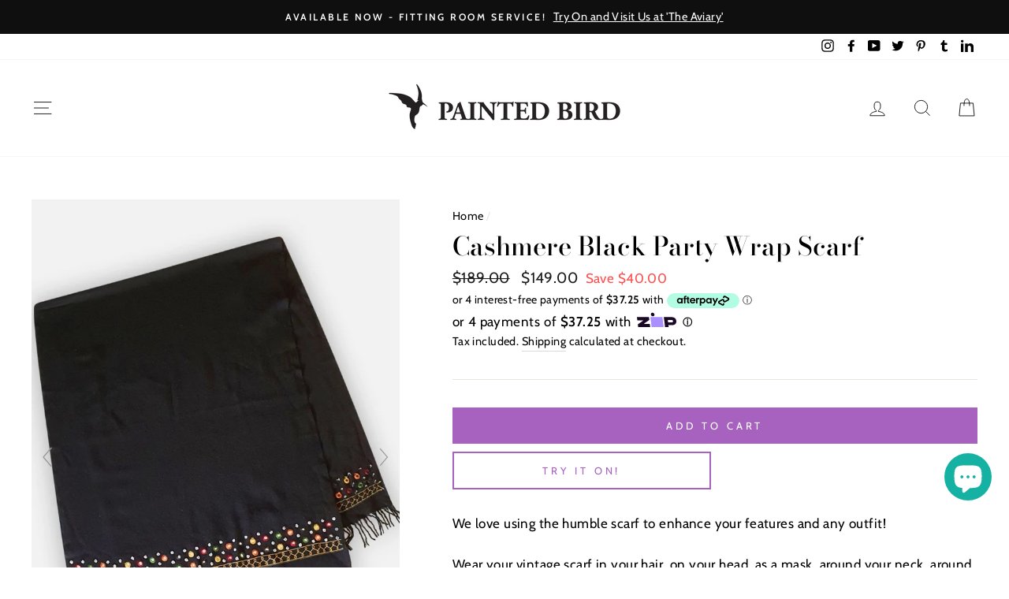

--- FILE ---
content_type: text/javascript; charset=utf-8
request_url: https://paintedbird.nz/products/cashmere-black-party-wrap-scarf.js
body_size: 1064
content:
{"id":6578592481373,"title":"Cashmere Black Party Wrap Scarf","handle":"cashmere-black-party-wrap-scarf","description":"\u003cp\u003eWe love using the humble scarf to enhance your features and any outfit!\u003c\/p\u003e\n\u003cp\u003eWear your vintage scarf in your hair, on your head, as a mask, around your neck, around your wrist, your waist or handbag!\u003c\/p\u003e\n\u003cp\u003eSo many designs and colours to collect in a gorgeous bundle of vintage fabric goodness - you choose to 'Be your own Bird' wearing Painted Bird accessories. \u003c\/p\u003e\n\u003cp\u003eDon't forget, there is only one of each of our products, so make this piece yours TODAY!\u003cbr\u003e\u003c\/p\u003e\n\u003cp\u003e\u003cstrong\u003eCirca:\u003c\/strong\u003e 1940 - 2000\u003cstrong\u003e\u003cbr\u003e\u003c\/strong\u003e\u003cstrong\u003eOrigin\u003c\/strong\u003e: Private Collection\u003cbr\u003e\u003cstrong\u003eLabel:\u003c\/strong\u003e na\u003cbr\u003e\u003cstrong\u003e\u003cbr\u003eFabric:\u003c\/strong\u003e Cashmere\u003cstrong\u003e\u003cbr\u003eCondition\u003c\/strong\u003e: Excellent commensurate with age and love\u003cbr\u003e\u003c\/p\u003e\n\u003cp\u003e\u003cb\u003eMeasurement\u003c\/b\u003e:\u003cspan\u003e Rectangle (Lg)\u003cbr\u003e\u003cstrong\u003eSize:\u003c\/strong\u003e OSFM\u003cbr\u003e\u003cbr\u003e\u003cstrong data-mce-fragment=\"1\"\u003eNOTE:\u003c\/strong\u003e Sale Items\/Damaged Items cannot be exchanged, refunded or returned. Colors may display differently on various devices. \u003cem data-mce-fragment=\"1\"\u003eColors may display slightly differently on various devices. \u003c\/em\u003e\u003cbr\u003e\u003c\/span\u003e\u003c\/p\u003e","published_at":"2021-06-22T16:36:49+12:00","created_at":"2021-06-22T16:31:41+12:00","vendor":"Consignment","type":"Scarves","tags":["2000+","Accessories","Black","Cashmere","Embroidery","Frill","Gold","Green","Luxe","New Zealand","Orange","OSFM","Pattern","Red","Sale","Scarf","White","Wool"],"price":14900,"price_min":14900,"price_max":14900,"available":true,"price_varies":false,"compare_at_price":18900,"compare_at_price_min":18900,"compare_at_price_max":18900,"compare_at_price_varies":false,"variants":[{"id":39340159893597,"title":"Default Title","option1":"Default Title","option2":null,"option3":null,"sku":"BKS6599 - 408","requires_shipping":true,"taxable":true,"featured_image":null,"available":true,"name":"Cashmere Black Party Wrap Scarf","public_title":null,"options":["Default Title"],"price":14900,"weight":0,"compare_at_price":18900,"inventory_management":"shopify","barcode":"","requires_selling_plan":false,"selling_plan_allocations":[]}],"images":["\/\/cdn.shopify.com\/s\/files\/1\/0295\/5614\/6269\/products\/CashmereBlackParty_3.jpg?v=1624336561","\/\/cdn.shopify.com\/s\/files\/1\/0295\/5614\/6269\/products\/CashmereBlackParty.jpg?v=1624336561","\/\/cdn.shopify.com\/s\/files\/1\/0295\/5614\/6269\/products\/CashmereBlackParty_2.jpg?v=1624336561","\/\/cdn.shopify.com\/s\/files\/1\/0295\/5614\/6269\/products\/CashmereBlackParty_1.jpg?v=1624336561"],"featured_image":"\/\/cdn.shopify.com\/s\/files\/1\/0295\/5614\/6269\/products\/CashmereBlackParty_3.jpg?v=1624336561","options":[{"name":"Title","position":1,"values":["Default Title"]}],"url":"\/products\/cashmere-black-party-wrap-scarf","media":[{"alt":"Vintage Clothing - Cashmere Black Party Wrap Scarf - Painted Bird Vintage Boutique \u0026 The Aviary - Scarves","id":20813081346141,"position":1,"preview_image":{"aspect_ratio":0.692,"height":1445,"width":1000,"src":"https:\/\/cdn.shopify.com\/s\/files\/1\/0295\/5614\/6269\/products\/CashmereBlackParty_3.jpg?v=1624336561"},"aspect_ratio":0.692,"height":1445,"media_type":"image","src":"https:\/\/cdn.shopify.com\/s\/files\/1\/0295\/5614\/6269\/products\/CashmereBlackParty_3.jpg?v=1624336561","width":1000},{"alt":"Vintage Clothing - Cashmere Black Party Wrap Scarf - Painted Bird Vintage Boutique \u0026 The Aviary - Scarves","id":20813081378909,"position":2,"preview_image":{"aspect_ratio":0.692,"height":1445,"width":1000,"src":"https:\/\/cdn.shopify.com\/s\/files\/1\/0295\/5614\/6269\/products\/CashmereBlackParty.jpg?v=1624336561"},"aspect_ratio":0.692,"height":1445,"media_type":"image","src":"https:\/\/cdn.shopify.com\/s\/files\/1\/0295\/5614\/6269\/products\/CashmereBlackParty.jpg?v=1624336561","width":1000},{"alt":"Vintage Clothing - Cashmere Black Party Wrap Scarf - Painted Bird Vintage Boutique \u0026 The Aviary - Scarves","id":20813081313373,"position":3,"preview_image":{"aspect_ratio":0.692,"height":1445,"width":1000,"src":"https:\/\/cdn.shopify.com\/s\/files\/1\/0295\/5614\/6269\/products\/CashmereBlackParty_2.jpg?v=1624336561"},"aspect_ratio":0.692,"height":1445,"media_type":"image","src":"https:\/\/cdn.shopify.com\/s\/files\/1\/0295\/5614\/6269\/products\/CashmereBlackParty_2.jpg?v=1624336561","width":1000},{"alt":"Vintage Clothing - Cashmere Black Party Wrap Scarf - Painted Bird Vintage Boutique \u0026 The Aviary - Scarves","id":20813081247837,"position":4,"preview_image":{"aspect_ratio":0.692,"height":1445,"width":1000,"src":"https:\/\/cdn.shopify.com\/s\/files\/1\/0295\/5614\/6269\/products\/CashmereBlackParty_1.jpg?v=1624336561"},"aspect_ratio":0.692,"height":1445,"media_type":"image","src":"https:\/\/cdn.shopify.com\/s\/files\/1\/0295\/5614\/6269\/products\/CashmereBlackParty_1.jpg?v=1624336561","width":1000}],"requires_selling_plan":false,"selling_plan_groups":[]}